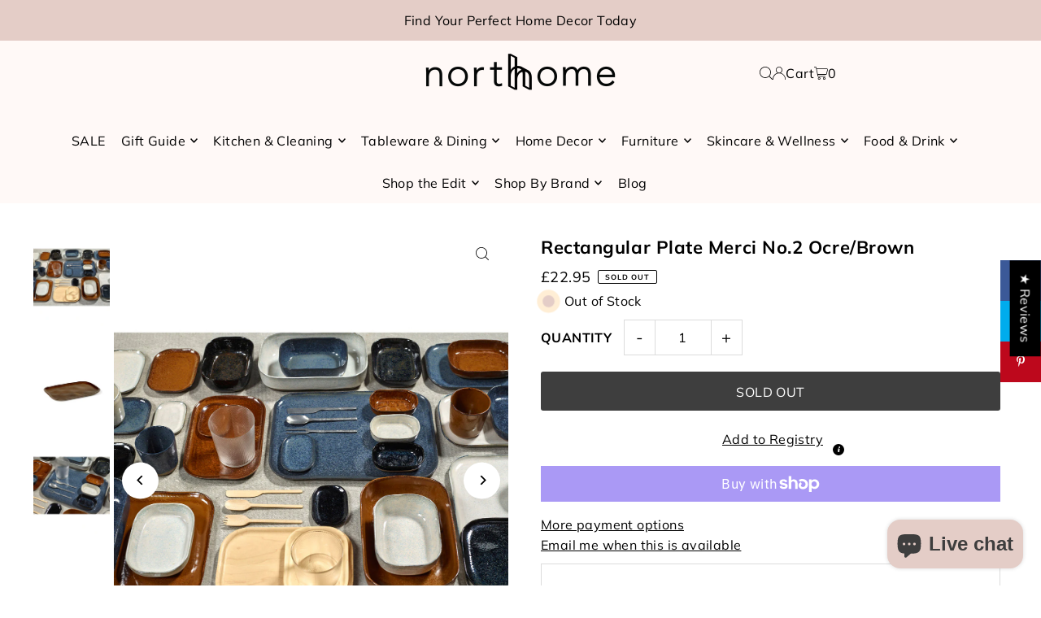

--- FILE ---
content_type: text/html; charset=utf-8
request_url: https://northhome.uk/products/rectangular-plate-merci-n-2-ocre-brown?view=listing
body_size: 1411
content:



<template data-html="listing">

  <div class="ci">

  





  <div class="so icn">
    <span class="icn__inner">
      SOLD OUT
    </span>
  </div>


  


  <div class="prod-image image_square">
    <a href="/products/rectangular-plate-merci-n-2-ocre-brown" title="Rectangular Plate Merci No.2 Ocre/Brown">
    
        <div class="reveal">
          
            



<div class="box-ratio " style="padding-bottom: 128.08333333333334%;">
  <img src="//northhome.uk/cdn/shop/products/B5117136s54_1_1.jpg?v=1626274136&amp;width=700" alt="Rectangular Plate Merci No.2 Ocre/Brown" srcset="//northhome.uk/cdn/shop/products/B5117136s54_1_1.jpg?v=1626274136&amp;width=200 200w, //northhome.uk/cdn/shop/products/B5117136s54_1_1.jpg?v=1626274136&amp;width=300 300w, //northhome.uk/cdn/shop/products/B5117136s54_1_1.jpg?v=1626274136&amp;width=400 400w, //northhome.uk/cdn/shop/products/B5117136s54_1_1.jpg?v=1626274136&amp;width=500 500w, //northhome.uk/cdn/shop/products/B5117136s54_1_1.jpg?v=1626274136&amp;width=600 600w, //northhome.uk/cdn/shop/products/B5117136s54_1_1.jpg?v=1626274136&amp;width=700 700w" width="700" height="897" loading="lazy" fetchpriority="auto" sizes="(min-width: 1601px) 2000px,(min-width: 768px) and (max-width: 1600px) 1200px,(max-width: 767px) 100vw, 900px">
</div>
<noscript><img src="//northhome.uk/cdn/shop/products/B5117136s54_1_1.jpg?v=1626274136&amp;width=700" alt="Rectangular Plate Merci No.2 Ocre/Brown" srcset="//northhome.uk/cdn/shop/products/B5117136s54_1_1.jpg?v=1626274136&amp;width=352 352w, //northhome.uk/cdn/shop/products/B5117136s54_1_1.jpg?v=1626274136&amp;width=700 700w" width="700" height="897"></noscript>

          
          
            <div class="hidden">
              
              



<div class="box-ratio " style="padding-bottom: 133.30442324371205%;">
  <img src="//northhome.uk/cdn/shop/products/B5117107_1_1.jpg?v=1621897388&amp;width=700" alt="Rectangular Plate Merci No.2 Ocre/Brown" srcset="//northhome.uk/cdn/shop/products/B5117107_1_1.jpg?v=1621897388&amp;width=200 200w, //northhome.uk/cdn/shop/products/B5117107_1_1.jpg?v=1621897388&amp;width=300 300w, //northhome.uk/cdn/shop/products/B5117107_1_1.jpg?v=1621897388&amp;width=400 400w, //northhome.uk/cdn/shop/products/B5117107_1_1.jpg?v=1621897388&amp;width=500 500w, //northhome.uk/cdn/shop/products/B5117107_1_1.jpg?v=1621897388&amp;width=600 600w, //northhome.uk/cdn/shop/products/B5117107_1_1.jpg?v=1621897388&amp;width=700 700w" width="700" height="933" loading="lazy" fetchpriority="auto" sizes="(min-width: 1601px) 2000px,(min-width: 768px) and (max-width: 1600px) 1200px,(max-width: 767px) 100vw, 900px">
</div>
<noscript><img src="//northhome.uk/cdn/shop/products/B5117107_1_1.jpg?v=1621897388&amp;width=700" alt="Rectangular Plate Merci No.2 Ocre/Brown" srcset="//northhome.uk/cdn/shop/products/B5117107_1_1.jpg?v=1621897388&amp;width=352 352w, //northhome.uk/cdn/shop/products/B5117107_1_1.jpg?v=1621897388&amp;width=700 700w" width="700" height="933"></noscript>

            </div><!-- /.hidden -->
          
        </div><!-- /.reveal --></a>

    
<button class="quick-view-6834281152712 product-listing__quickview-trigger js-slideout-open js-quickview-trigger" type="button" name="button"
        data-wau-modal-target="quickview"
        data-wau-slideout-target="quickview" data-slideout-direction="right"
        data-product-url="/products/rectangular-plate-merci-n-2-ocre-brown?view=quick">
        <svg class="icon--icon-theme-search vib-center" version="1.1" xmlns="http://www.w3.org/2000/svg" xmlns:xlink="http://www.w3.org/1999/xlink" x="0px" y="0px"
     viewBox="0 0 20 20" height="18px" xml:space="preserve">
      <g class="hover-fill" fill="var(--text-color)">
        <path d="M19.8,19.1l-4.6-4.6c1.4-1.5,2.2-3.6,2.2-5.8c0-4.8-3.9-8.7-8.7-8.7S0,3.9,0,8.7s3.9,8.7,8.7,8.7
        c2.2,0,4.2-0.8,5.8-2.2l4.6,4.6c0.2,0.2,0.5,0.2,0.7,0C20.1,19.6,20.1,19.3,19.8,19.1z M1,8.7C1,4.5,4.5,1,8.7,1
        c4.2,0,7.7,3.4,7.7,7.7c0,4.2-3.4,7.7-7.7,7.7C4.5,16.4,1,13,1,8.7z"/>
      </g>
    <style>.product-listing__quickview-trigger .icon--icon-theme-search:hover .hover-fill { fill: var(--text-color);}</style>
    </svg>





        </button>
    
  </div>
</div>

<div class="product-details">
  <a href="/products/rectangular-plate-merci-n-2-ocre-brown" class="js-product-details-link">
    
    <h3 class="mb0">Rectangular Plate Merci No.2 Ocre/Brown</h3>
  </a>

  

  
<div class="price price--listing price--sold-out "
><dl class="price__regular">
    <dt>
      <span class="visually-hidden visually-hidden--inline">Regular</span>
    </dt>
    <dd>
      <span class="price-item price-item--regular">£22.95
</span>
    </dd>
  </dl>
  <dl class="price__sale">
    <dt>
      <span class="visually-hidden visually-hidden--inline">Sale</span>
    </dt>
    <dd>
      <span class="price-item price-item--sale">£22.95
</span>
    </dd>
    <dt>
      <span class="visually-hidden visually-hidden--inline">Regular</span>
    </dt>
    <dd>
      <s class="price-item price-item--regular">
        
      </s>
    </dd>
  </dl>
  <div class="price__badges">
  
  </div>
  <dl class="price__unit">
    <dt>
      <span class="visually-hidden visually-hidden--inline">Unit Price</span>
    </dt>
    <dd class="price-unit-price"><span></span><span aria-hidden="true">/</span><span class="visually-hidden">per&nbsp;</span><span></span></dd>
  </dl>
</div>


  <div class="product_listing_options">

  </div>
 

</div>


</template>
